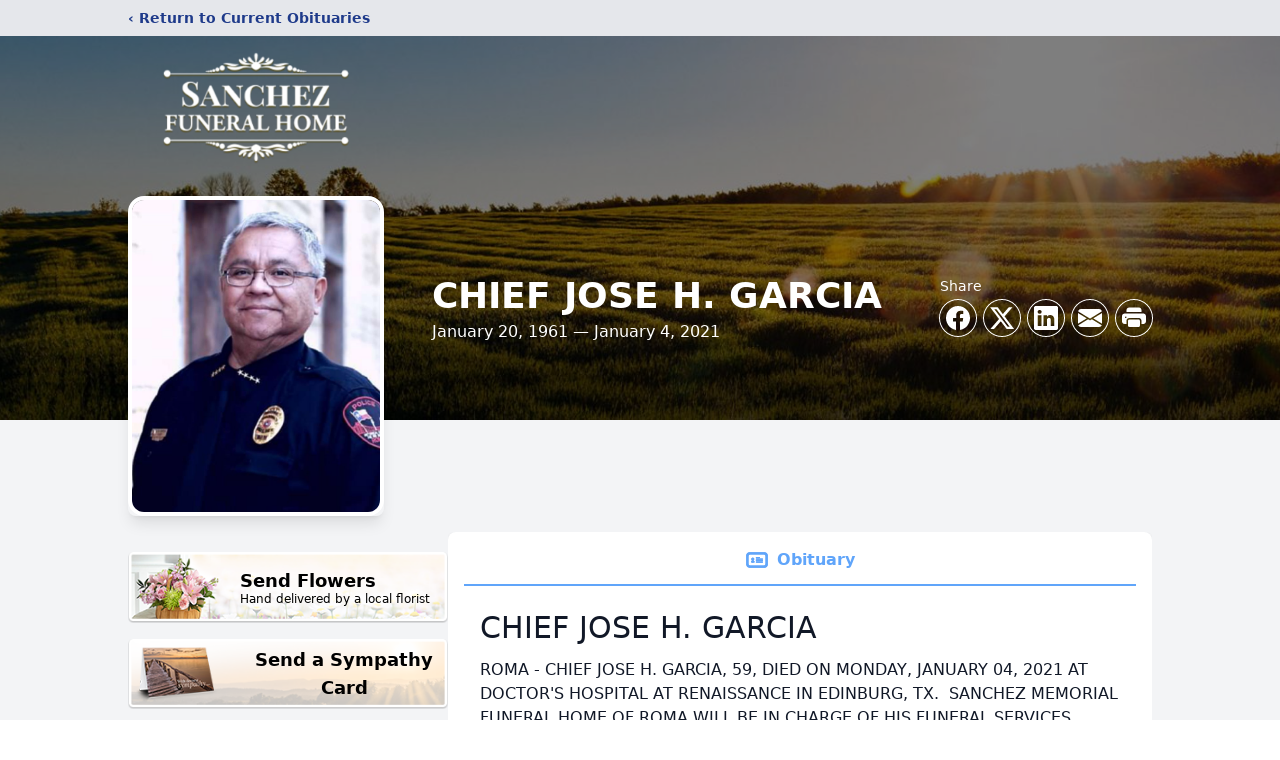

--- FILE ---
content_type: text/html; charset=utf-8
request_url: https://www.google.com/recaptcha/enterprise/anchor?ar=1&k=6LccBU4gAAAAABXszi4RrLgG7RXiqiNsEQg0Qw7M&co=aHR0cHM6Ly93d3cuc2FuY2hlemZ1bmVyYWxob21lcy5jb206NDQz&hl=en&type=image&v=PoyoqOPhxBO7pBk68S4YbpHZ&theme=light&size=invisible&badge=bottomright&anchor-ms=20000&execute-ms=30000&cb=446fwubbd2j7
body_size: 48504
content:
<!DOCTYPE HTML><html dir="ltr" lang="en"><head><meta http-equiv="Content-Type" content="text/html; charset=UTF-8">
<meta http-equiv="X-UA-Compatible" content="IE=edge">
<title>reCAPTCHA</title>
<style type="text/css">
/* cyrillic-ext */
@font-face {
  font-family: 'Roboto';
  font-style: normal;
  font-weight: 400;
  font-stretch: 100%;
  src: url(//fonts.gstatic.com/s/roboto/v48/KFO7CnqEu92Fr1ME7kSn66aGLdTylUAMa3GUBHMdazTgWw.woff2) format('woff2');
  unicode-range: U+0460-052F, U+1C80-1C8A, U+20B4, U+2DE0-2DFF, U+A640-A69F, U+FE2E-FE2F;
}
/* cyrillic */
@font-face {
  font-family: 'Roboto';
  font-style: normal;
  font-weight: 400;
  font-stretch: 100%;
  src: url(//fonts.gstatic.com/s/roboto/v48/KFO7CnqEu92Fr1ME7kSn66aGLdTylUAMa3iUBHMdazTgWw.woff2) format('woff2');
  unicode-range: U+0301, U+0400-045F, U+0490-0491, U+04B0-04B1, U+2116;
}
/* greek-ext */
@font-face {
  font-family: 'Roboto';
  font-style: normal;
  font-weight: 400;
  font-stretch: 100%;
  src: url(//fonts.gstatic.com/s/roboto/v48/KFO7CnqEu92Fr1ME7kSn66aGLdTylUAMa3CUBHMdazTgWw.woff2) format('woff2');
  unicode-range: U+1F00-1FFF;
}
/* greek */
@font-face {
  font-family: 'Roboto';
  font-style: normal;
  font-weight: 400;
  font-stretch: 100%;
  src: url(//fonts.gstatic.com/s/roboto/v48/KFO7CnqEu92Fr1ME7kSn66aGLdTylUAMa3-UBHMdazTgWw.woff2) format('woff2');
  unicode-range: U+0370-0377, U+037A-037F, U+0384-038A, U+038C, U+038E-03A1, U+03A3-03FF;
}
/* math */
@font-face {
  font-family: 'Roboto';
  font-style: normal;
  font-weight: 400;
  font-stretch: 100%;
  src: url(//fonts.gstatic.com/s/roboto/v48/KFO7CnqEu92Fr1ME7kSn66aGLdTylUAMawCUBHMdazTgWw.woff2) format('woff2');
  unicode-range: U+0302-0303, U+0305, U+0307-0308, U+0310, U+0312, U+0315, U+031A, U+0326-0327, U+032C, U+032F-0330, U+0332-0333, U+0338, U+033A, U+0346, U+034D, U+0391-03A1, U+03A3-03A9, U+03B1-03C9, U+03D1, U+03D5-03D6, U+03F0-03F1, U+03F4-03F5, U+2016-2017, U+2034-2038, U+203C, U+2040, U+2043, U+2047, U+2050, U+2057, U+205F, U+2070-2071, U+2074-208E, U+2090-209C, U+20D0-20DC, U+20E1, U+20E5-20EF, U+2100-2112, U+2114-2115, U+2117-2121, U+2123-214F, U+2190, U+2192, U+2194-21AE, U+21B0-21E5, U+21F1-21F2, U+21F4-2211, U+2213-2214, U+2216-22FF, U+2308-230B, U+2310, U+2319, U+231C-2321, U+2336-237A, U+237C, U+2395, U+239B-23B7, U+23D0, U+23DC-23E1, U+2474-2475, U+25AF, U+25B3, U+25B7, U+25BD, U+25C1, U+25CA, U+25CC, U+25FB, U+266D-266F, U+27C0-27FF, U+2900-2AFF, U+2B0E-2B11, U+2B30-2B4C, U+2BFE, U+3030, U+FF5B, U+FF5D, U+1D400-1D7FF, U+1EE00-1EEFF;
}
/* symbols */
@font-face {
  font-family: 'Roboto';
  font-style: normal;
  font-weight: 400;
  font-stretch: 100%;
  src: url(//fonts.gstatic.com/s/roboto/v48/KFO7CnqEu92Fr1ME7kSn66aGLdTylUAMaxKUBHMdazTgWw.woff2) format('woff2');
  unicode-range: U+0001-000C, U+000E-001F, U+007F-009F, U+20DD-20E0, U+20E2-20E4, U+2150-218F, U+2190, U+2192, U+2194-2199, U+21AF, U+21E6-21F0, U+21F3, U+2218-2219, U+2299, U+22C4-22C6, U+2300-243F, U+2440-244A, U+2460-24FF, U+25A0-27BF, U+2800-28FF, U+2921-2922, U+2981, U+29BF, U+29EB, U+2B00-2BFF, U+4DC0-4DFF, U+FFF9-FFFB, U+10140-1018E, U+10190-1019C, U+101A0, U+101D0-101FD, U+102E0-102FB, U+10E60-10E7E, U+1D2C0-1D2D3, U+1D2E0-1D37F, U+1F000-1F0FF, U+1F100-1F1AD, U+1F1E6-1F1FF, U+1F30D-1F30F, U+1F315, U+1F31C, U+1F31E, U+1F320-1F32C, U+1F336, U+1F378, U+1F37D, U+1F382, U+1F393-1F39F, U+1F3A7-1F3A8, U+1F3AC-1F3AF, U+1F3C2, U+1F3C4-1F3C6, U+1F3CA-1F3CE, U+1F3D4-1F3E0, U+1F3ED, U+1F3F1-1F3F3, U+1F3F5-1F3F7, U+1F408, U+1F415, U+1F41F, U+1F426, U+1F43F, U+1F441-1F442, U+1F444, U+1F446-1F449, U+1F44C-1F44E, U+1F453, U+1F46A, U+1F47D, U+1F4A3, U+1F4B0, U+1F4B3, U+1F4B9, U+1F4BB, U+1F4BF, U+1F4C8-1F4CB, U+1F4D6, U+1F4DA, U+1F4DF, U+1F4E3-1F4E6, U+1F4EA-1F4ED, U+1F4F7, U+1F4F9-1F4FB, U+1F4FD-1F4FE, U+1F503, U+1F507-1F50B, U+1F50D, U+1F512-1F513, U+1F53E-1F54A, U+1F54F-1F5FA, U+1F610, U+1F650-1F67F, U+1F687, U+1F68D, U+1F691, U+1F694, U+1F698, U+1F6AD, U+1F6B2, U+1F6B9-1F6BA, U+1F6BC, U+1F6C6-1F6CF, U+1F6D3-1F6D7, U+1F6E0-1F6EA, U+1F6F0-1F6F3, U+1F6F7-1F6FC, U+1F700-1F7FF, U+1F800-1F80B, U+1F810-1F847, U+1F850-1F859, U+1F860-1F887, U+1F890-1F8AD, U+1F8B0-1F8BB, U+1F8C0-1F8C1, U+1F900-1F90B, U+1F93B, U+1F946, U+1F984, U+1F996, U+1F9E9, U+1FA00-1FA6F, U+1FA70-1FA7C, U+1FA80-1FA89, U+1FA8F-1FAC6, U+1FACE-1FADC, U+1FADF-1FAE9, U+1FAF0-1FAF8, U+1FB00-1FBFF;
}
/* vietnamese */
@font-face {
  font-family: 'Roboto';
  font-style: normal;
  font-weight: 400;
  font-stretch: 100%;
  src: url(//fonts.gstatic.com/s/roboto/v48/KFO7CnqEu92Fr1ME7kSn66aGLdTylUAMa3OUBHMdazTgWw.woff2) format('woff2');
  unicode-range: U+0102-0103, U+0110-0111, U+0128-0129, U+0168-0169, U+01A0-01A1, U+01AF-01B0, U+0300-0301, U+0303-0304, U+0308-0309, U+0323, U+0329, U+1EA0-1EF9, U+20AB;
}
/* latin-ext */
@font-face {
  font-family: 'Roboto';
  font-style: normal;
  font-weight: 400;
  font-stretch: 100%;
  src: url(//fonts.gstatic.com/s/roboto/v48/KFO7CnqEu92Fr1ME7kSn66aGLdTylUAMa3KUBHMdazTgWw.woff2) format('woff2');
  unicode-range: U+0100-02BA, U+02BD-02C5, U+02C7-02CC, U+02CE-02D7, U+02DD-02FF, U+0304, U+0308, U+0329, U+1D00-1DBF, U+1E00-1E9F, U+1EF2-1EFF, U+2020, U+20A0-20AB, U+20AD-20C0, U+2113, U+2C60-2C7F, U+A720-A7FF;
}
/* latin */
@font-face {
  font-family: 'Roboto';
  font-style: normal;
  font-weight: 400;
  font-stretch: 100%;
  src: url(//fonts.gstatic.com/s/roboto/v48/KFO7CnqEu92Fr1ME7kSn66aGLdTylUAMa3yUBHMdazQ.woff2) format('woff2');
  unicode-range: U+0000-00FF, U+0131, U+0152-0153, U+02BB-02BC, U+02C6, U+02DA, U+02DC, U+0304, U+0308, U+0329, U+2000-206F, U+20AC, U+2122, U+2191, U+2193, U+2212, U+2215, U+FEFF, U+FFFD;
}
/* cyrillic-ext */
@font-face {
  font-family: 'Roboto';
  font-style: normal;
  font-weight: 500;
  font-stretch: 100%;
  src: url(//fonts.gstatic.com/s/roboto/v48/KFO7CnqEu92Fr1ME7kSn66aGLdTylUAMa3GUBHMdazTgWw.woff2) format('woff2');
  unicode-range: U+0460-052F, U+1C80-1C8A, U+20B4, U+2DE0-2DFF, U+A640-A69F, U+FE2E-FE2F;
}
/* cyrillic */
@font-face {
  font-family: 'Roboto';
  font-style: normal;
  font-weight: 500;
  font-stretch: 100%;
  src: url(//fonts.gstatic.com/s/roboto/v48/KFO7CnqEu92Fr1ME7kSn66aGLdTylUAMa3iUBHMdazTgWw.woff2) format('woff2');
  unicode-range: U+0301, U+0400-045F, U+0490-0491, U+04B0-04B1, U+2116;
}
/* greek-ext */
@font-face {
  font-family: 'Roboto';
  font-style: normal;
  font-weight: 500;
  font-stretch: 100%;
  src: url(//fonts.gstatic.com/s/roboto/v48/KFO7CnqEu92Fr1ME7kSn66aGLdTylUAMa3CUBHMdazTgWw.woff2) format('woff2');
  unicode-range: U+1F00-1FFF;
}
/* greek */
@font-face {
  font-family: 'Roboto';
  font-style: normal;
  font-weight: 500;
  font-stretch: 100%;
  src: url(//fonts.gstatic.com/s/roboto/v48/KFO7CnqEu92Fr1ME7kSn66aGLdTylUAMa3-UBHMdazTgWw.woff2) format('woff2');
  unicode-range: U+0370-0377, U+037A-037F, U+0384-038A, U+038C, U+038E-03A1, U+03A3-03FF;
}
/* math */
@font-face {
  font-family: 'Roboto';
  font-style: normal;
  font-weight: 500;
  font-stretch: 100%;
  src: url(//fonts.gstatic.com/s/roboto/v48/KFO7CnqEu92Fr1ME7kSn66aGLdTylUAMawCUBHMdazTgWw.woff2) format('woff2');
  unicode-range: U+0302-0303, U+0305, U+0307-0308, U+0310, U+0312, U+0315, U+031A, U+0326-0327, U+032C, U+032F-0330, U+0332-0333, U+0338, U+033A, U+0346, U+034D, U+0391-03A1, U+03A3-03A9, U+03B1-03C9, U+03D1, U+03D5-03D6, U+03F0-03F1, U+03F4-03F5, U+2016-2017, U+2034-2038, U+203C, U+2040, U+2043, U+2047, U+2050, U+2057, U+205F, U+2070-2071, U+2074-208E, U+2090-209C, U+20D0-20DC, U+20E1, U+20E5-20EF, U+2100-2112, U+2114-2115, U+2117-2121, U+2123-214F, U+2190, U+2192, U+2194-21AE, U+21B0-21E5, U+21F1-21F2, U+21F4-2211, U+2213-2214, U+2216-22FF, U+2308-230B, U+2310, U+2319, U+231C-2321, U+2336-237A, U+237C, U+2395, U+239B-23B7, U+23D0, U+23DC-23E1, U+2474-2475, U+25AF, U+25B3, U+25B7, U+25BD, U+25C1, U+25CA, U+25CC, U+25FB, U+266D-266F, U+27C0-27FF, U+2900-2AFF, U+2B0E-2B11, U+2B30-2B4C, U+2BFE, U+3030, U+FF5B, U+FF5D, U+1D400-1D7FF, U+1EE00-1EEFF;
}
/* symbols */
@font-face {
  font-family: 'Roboto';
  font-style: normal;
  font-weight: 500;
  font-stretch: 100%;
  src: url(//fonts.gstatic.com/s/roboto/v48/KFO7CnqEu92Fr1ME7kSn66aGLdTylUAMaxKUBHMdazTgWw.woff2) format('woff2');
  unicode-range: U+0001-000C, U+000E-001F, U+007F-009F, U+20DD-20E0, U+20E2-20E4, U+2150-218F, U+2190, U+2192, U+2194-2199, U+21AF, U+21E6-21F0, U+21F3, U+2218-2219, U+2299, U+22C4-22C6, U+2300-243F, U+2440-244A, U+2460-24FF, U+25A0-27BF, U+2800-28FF, U+2921-2922, U+2981, U+29BF, U+29EB, U+2B00-2BFF, U+4DC0-4DFF, U+FFF9-FFFB, U+10140-1018E, U+10190-1019C, U+101A0, U+101D0-101FD, U+102E0-102FB, U+10E60-10E7E, U+1D2C0-1D2D3, U+1D2E0-1D37F, U+1F000-1F0FF, U+1F100-1F1AD, U+1F1E6-1F1FF, U+1F30D-1F30F, U+1F315, U+1F31C, U+1F31E, U+1F320-1F32C, U+1F336, U+1F378, U+1F37D, U+1F382, U+1F393-1F39F, U+1F3A7-1F3A8, U+1F3AC-1F3AF, U+1F3C2, U+1F3C4-1F3C6, U+1F3CA-1F3CE, U+1F3D4-1F3E0, U+1F3ED, U+1F3F1-1F3F3, U+1F3F5-1F3F7, U+1F408, U+1F415, U+1F41F, U+1F426, U+1F43F, U+1F441-1F442, U+1F444, U+1F446-1F449, U+1F44C-1F44E, U+1F453, U+1F46A, U+1F47D, U+1F4A3, U+1F4B0, U+1F4B3, U+1F4B9, U+1F4BB, U+1F4BF, U+1F4C8-1F4CB, U+1F4D6, U+1F4DA, U+1F4DF, U+1F4E3-1F4E6, U+1F4EA-1F4ED, U+1F4F7, U+1F4F9-1F4FB, U+1F4FD-1F4FE, U+1F503, U+1F507-1F50B, U+1F50D, U+1F512-1F513, U+1F53E-1F54A, U+1F54F-1F5FA, U+1F610, U+1F650-1F67F, U+1F687, U+1F68D, U+1F691, U+1F694, U+1F698, U+1F6AD, U+1F6B2, U+1F6B9-1F6BA, U+1F6BC, U+1F6C6-1F6CF, U+1F6D3-1F6D7, U+1F6E0-1F6EA, U+1F6F0-1F6F3, U+1F6F7-1F6FC, U+1F700-1F7FF, U+1F800-1F80B, U+1F810-1F847, U+1F850-1F859, U+1F860-1F887, U+1F890-1F8AD, U+1F8B0-1F8BB, U+1F8C0-1F8C1, U+1F900-1F90B, U+1F93B, U+1F946, U+1F984, U+1F996, U+1F9E9, U+1FA00-1FA6F, U+1FA70-1FA7C, U+1FA80-1FA89, U+1FA8F-1FAC6, U+1FACE-1FADC, U+1FADF-1FAE9, U+1FAF0-1FAF8, U+1FB00-1FBFF;
}
/* vietnamese */
@font-face {
  font-family: 'Roboto';
  font-style: normal;
  font-weight: 500;
  font-stretch: 100%;
  src: url(//fonts.gstatic.com/s/roboto/v48/KFO7CnqEu92Fr1ME7kSn66aGLdTylUAMa3OUBHMdazTgWw.woff2) format('woff2');
  unicode-range: U+0102-0103, U+0110-0111, U+0128-0129, U+0168-0169, U+01A0-01A1, U+01AF-01B0, U+0300-0301, U+0303-0304, U+0308-0309, U+0323, U+0329, U+1EA0-1EF9, U+20AB;
}
/* latin-ext */
@font-face {
  font-family: 'Roboto';
  font-style: normal;
  font-weight: 500;
  font-stretch: 100%;
  src: url(//fonts.gstatic.com/s/roboto/v48/KFO7CnqEu92Fr1ME7kSn66aGLdTylUAMa3KUBHMdazTgWw.woff2) format('woff2');
  unicode-range: U+0100-02BA, U+02BD-02C5, U+02C7-02CC, U+02CE-02D7, U+02DD-02FF, U+0304, U+0308, U+0329, U+1D00-1DBF, U+1E00-1E9F, U+1EF2-1EFF, U+2020, U+20A0-20AB, U+20AD-20C0, U+2113, U+2C60-2C7F, U+A720-A7FF;
}
/* latin */
@font-face {
  font-family: 'Roboto';
  font-style: normal;
  font-weight: 500;
  font-stretch: 100%;
  src: url(//fonts.gstatic.com/s/roboto/v48/KFO7CnqEu92Fr1ME7kSn66aGLdTylUAMa3yUBHMdazQ.woff2) format('woff2');
  unicode-range: U+0000-00FF, U+0131, U+0152-0153, U+02BB-02BC, U+02C6, U+02DA, U+02DC, U+0304, U+0308, U+0329, U+2000-206F, U+20AC, U+2122, U+2191, U+2193, U+2212, U+2215, U+FEFF, U+FFFD;
}
/* cyrillic-ext */
@font-face {
  font-family: 'Roboto';
  font-style: normal;
  font-weight: 900;
  font-stretch: 100%;
  src: url(//fonts.gstatic.com/s/roboto/v48/KFO7CnqEu92Fr1ME7kSn66aGLdTylUAMa3GUBHMdazTgWw.woff2) format('woff2');
  unicode-range: U+0460-052F, U+1C80-1C8A, U+20B4, U+2DE0-2DFF, U+A640-A69F, U+FE2E-FE2F;
}
/* cyrillic */
@font-face {
  font-family: 'Roboto';
  font-style: normal;
  font-weight: 900;
  font-stretch: 100%;
  src: url(//fonts.gstatic.com/s/roboto/v48/KFO7CnqEu92Fr1ME7kSn66aGLdTylUAMa3iUBHMdazTgWw.woff2) format('woff2');
  unicode-range: U+0301, U+0400-045F, U+0490-0491, U+04B0-04B1, U+2116;
}
/* greek-ext */
@font-face {
  font-family: 'Roboto';
  font-style: normal;
  font-weight: 900;
  font-stretch: 100%;
  src: url(//fonts.gstatic.com/s/roboto/v48/KFO7CnqEu92Fr1ME7kSn66aGLdTylUAMa3CUBHMdazTgWw.woff2) format('woff2');
  unicode-range: U+1F00-1FFF;
}
/* greek */
@font-face {
  font-family: 'Roboto';
  font-style: normal;
  font-weight: 900;
  font-stretch: 100%;
  src: url(//fonts.gstatic.com/s/roboto/v48/KFO7CnqEu92Fr1ME7kSn66aGLdTylUAMa3-UBHMdazTgWw.woff2) format('woff2');
  unicode-range: U+0370-0377, U+037A-037F, U+0384-038A, U+038C, U+038E-03A1, U+03A3-03FF;
}
/* math */
@font-face {
  font-family: 'Roboto';
  font-style: normal;
  font-weight: 900;
  font-stretch: 100%;
  src: url(//fonts.gstatic.com/s/roboto/v48/KFO7CnqEu92Fr1ME7kSn66aGLdTylUAMawCUBHMdazTgWw.woff2) format('woff2');
  unicode-range: U+0302-0303, U+0305, U+0307-0308, U+0310, U+0312, U+0315, U+031A, U+0326-0327, U+032C, U+032F-0330, U+0332-0333, U+0338, U+033A, U+0346, U+034D, U+0391-03A1, U+03A3-03A9, U+03B1-03C9, U+03D1, U+03D5-03D6, U+03F0-03F1, U+03F4-03F5, U+2016-2017, U+2034-2038, U+203C, U+2040, U+2043, U+2047, U+2050, U+2057, U+205F, U+2070-2071, U+2074-208E, U+2090-209C, U+20D0-20DC, U+20E1, U+20E5-20EF, U+2100-2112, U+2114-2115, U+2117-2121, U+2123-214F, U+2190, U+2192, U+2194-21AE, U+21B0-21E5, U+21F1-21F2, U+21F4-2211, U+2213-2214, U+2216-22FF, U+2308-230B, U+2310, U+2319, U+231C-2321, U+2336-237A, U+237C, U+2395, U+239B-23B7, U+23D0, U+23DC-23E1, U+2474-2475, U+25AF, U+25B3, U+25B7, U+25BD, U+25C1, U+25CA, U+25CC, U+25FB, U+266D-266F, U+27C0-27FF, U+2900-2AFF, U+2B0E-2B11, U+2B30-2B4C, U+2BFE, U+3030, U+FF5B, U+FF5D, U+1D400-1D7FF, U+1EE00-1EEFF;
}
/* symbols */
@font-face {
  font-family: 'Roboto';
  font-style: normal;
  font-weight: 900;
  font-stretch: 100%;
  src: url(//fonts.gstatic.com/s/roboto/v48/KFO7CnqEu92Fr1ME7kSn66aGLdTylUAMaxKUBHMdazTgWw.woff2) format('woff2');
  unicode-range: U+0001-000C, U+000E-001F, U+007F-009F, U+20DD-20E0, U+20E2-20E4, U+2150-218F, U+2190, U+2192, U+2194-2199, U+21AF, U+21E6-21F0, U+21F3, U+2218-2219, U+2299, U+22C4-22C6, U+2300-243F, U+2440-244A, U+2460-24FF, U+25A0-27BF, U+2800-28FF, U+2921-2922, U+2981, U+29BF, U+29EB, U+2B00-2BFF, U+4DC0-4DFF, U+FFF9-FFFB, U+10140-1018E, U+10190-1019C, U+101A0, U+101D0-101FD, U+102E0-102FB, U+10E60-10E7E, U+1D2C0-1D2D3, U+1D2E0-1D37F, U+1F000-1F0FF, U+1F100-1F1AD, U+1F1E6-1F1FF, U+1F30D-1F30F, U+1F315, U+1F31C, U+1F31E, U+1F320-1F32C, U+1F336, U+1F378, U+1F37D, U+1F382, U+1F393-1F39F, U+1F3A7-1F3A8, U+1F3AC-1F3AF, U+1F3C2, U+1F3C4-1F3C6, U+1F3CA-1F3CE, U+1F3D4-1F3E0, U+1F3ED, U+1F3F1-1F3F3, U+1F3F5-1F3F7, U+1F408, U+1F415, U+1F41F, U+1F426, U+1F43F, U+1F441-1F442, U+1F444, U+1F446-1F449, U+1F44C-1F44E, U+1F453, U+1F46A, U+1F47D, U+1F4A3, U+1F4B0, U+1F4B3, U+1F4B9, U+1F4BB, U+1F4BF, U+1F4C8-1F4CB, U+1F4D6, U+1F4DA, U+1F4DF, U+1F4E3-1F4E6, U+1F4EA-1F4ED, U+1F4F7, U+1F4F9-1F4FB, U+1F4FD-1F4FE, U+1F503, U+1F507-1F50B, U+1F50D, U+1F512-1F513, U+1F53E-1F54A, U+1F54F-1F5FA, U+1F610, U+1F650-1F67F, U+1F687, U+1F68D, U+1F691, U+1F694, U+1F698, U+1F6AD, U+1F6B2, U+1F6B9-1F6BA, U+1F6BC, U+1F6C6-1F6CF, U+1F6D3-1F6D7, U+1F6E0-1F6EA, U+1F6F0-1F6F3, U+1F6F7-1F6FC, U+1F700-1F7FF, U+1F800-1F80B, U+1F810-1F847, U+1F850-1F859, U+1F860-1F887, U+1F890-1F8AD, U+1F8B0-1F8BB, U+1F8C0-1F8C1, U+1F900-1F90B, U+1F93B, U+1F946, U+1F984, U+1F996, U+1F9E9, U+1FA00-1FA6F, U+1FA70-1FA7C, U+1FA80-1FA89, U+1FA8F-1FAC6, U+1FACE-1FADC, U+1FADF-1FAE9, U+1FAF0-1FAF8, U+1FB00-1FBFF;
}
/* vietnamese */
@font-face {
  font-family: 'Roboto';
  font-style: normal;
  font-weight: 900;
  font-stretch: 100%;
  src: url(//fonts.gstatic.com/s/roboto/v48/KFO7CnqEu92Fr1ME7kSn66aGLdTylUAMa3OUBHMdazTgWw.woff2) format('woff2');
  unicode-range: U+0102-0103, U+0110-0111, U+0128-0129, U+0168-0169, U+01A0-01A1, U+01AF-01B0, U+0300-0301, U+0303-0304, U+0308-0309, U+0323, U+0329, U+1EA0-1EF9, U+20AB;
}
/* latin-ext */
@font-face {
  font-family: 'Roboto';
  font-style: normal;
  font-weight: 900;
  font-stretch: 100%;
  src: url(//fonts.gstatic.com/s/roboto/v48/KFO7CnqEu92Fr1ME7kSn66aGLdTylUAMa3KUBHMdazTgWw.woff2) format('woff2');
  unicode-range: U+0100-02BA, U+02BD-02C5, U+02C7-02CC, U+02CE-02D7, U+02DD-02FF, U+0304, U+0308, U+0329, U+1D00-1DBF, U+1E00-1E9F, U+1EF2-1EFF, U+2020, U+20A0-20AB, U+20AD-20C0, U+2113, U+2C60-2C7F, U+A720-A7FF;
}
/* latin */
@font-face {
  font-family: 'Roboto';
  font-style: normal;
  font-weight: 900;
  font-stretch: 100%;
  src: url(//fonts.gstatic.com/s/roboto/v48/KFO7CnqEu92Fr1ME7kSn66aGLdTylUAMa3yUBHMdazQ.woff2) format('woff2');
  unicode-range: U+0000-00FF, U+0131, U+0152-0153, U+02BB-02BC, U+02C6, U+02DA, U+02DC, U+0304, U+0308, U+0329, U+2000-206F, U+20AC, U+2122, U+2191, U+2193, U+2212, U+2215, U+FEFF, U+FFFD;
}

</style>
<link rel="stylesheet" type="text/css" href="https://www.gstatic.com/recaptcha/releases/PoyoqOPhxBO7pBk68S4YbpHZ/styles__ltr.css">
<script nonce="s6CGi0Vbo-2qTpnwBMgA6w" type="text/javascript">window['__recaptcha_api'] = 'https://www.google.com/recaptcha/enterprise/';</script>
<script type="text/javascript" src="https://www.gstatic.com/recaptcha/releases/PoyoqOPhxBO7pBk68S4YbpHZ/recaptcha__en.js" nonce="s6CGi0Vbo-2qTpnwBMgA6w">
      
    </script></head>
<body><div id="rc-anchor-alert" class="rc-anchor-alert"></div>
<input type="hidden" id="recaptcha-token" value="[base64]">
<script type="text/javascript" nonce="s6CGi0Vbo-2qTpnwBMgA6w">
      recaptcha.anchor.Main.init("[\x22ainput\x22,[\x22bgdata\x22,\x22\x22,\[base64]/[base64]/MjU1Ong/[base64]/[base64]/[base64]/[base64]/[base64]/[base64]/[base64]/[base64]/[base64]/[base64]/[base64]/[base64]/[base64]/[base64]/[base64]\\u003d\x22,\[base64]\\u003d\x22,\x22wrbCpht2w4jCihnCnE5Iw6jDlngHFsOYw6jCkTrDkjdowqYvw5vCpMKKw5Z8KWN8BsKnHMKpIMOCwqNWw4XCkMKvw5ElNh8TNsKrGgYDKGA8wpHDvyjCugFbcxAcw4zCnzZ/[base64]/Dp8KPwp7DosOzwr7DkMKcMS0Fw48hCcOvGFnDj8KVw6tSw43CssO3EMOBwofCkGYRwrbCqcOxw6laHAxlwofDscKidw1ZXGTDmMOMwo7Dgyd/LcK/wpHDt8O4wrjCoMKuLwjDkFzDrsOTKMOyw7hsfVs6YSLDj1pxworDhWpwT8O9wozCicOtUDsRwoo2wp/DtRnDtncJwpwXXsOIHwFhw4DDrnTCjRNibXjCkyx/[base64]/CkG/DoCslwq83w6LChcKBPRrDlsOBCmbDocOxRcKgcw3CuCNOw7lwwprDuRY/EcO7Hj9/[base64]/FsKCwqBWZMOUw5BHw6/CnxRlXARcOcOXw7NaHMO/bQMPK3UkSsO1R8OHwo1Fw5Uqwq95YsOwHMKSI8OKf17CugttwphDw4nCkMK9VVBjZsK7wqIcKF7Dj0rChHvDhjpucQvCnBEvCsKdKcK2SA/CmcK6w5HCpUbDu8Okw4NlbwRKwqFxw7LCg3VQw4TDsF4FWRTCqMKFIBhaw5hXwpc+w4jCnS5Ywq7DjMKJFA09N1FYw6cswpzDpkoRd8OsTg4nw77DucOmV8OUJlXCmMOQCsK8w4HDqsKANhhcdHdLw5/ChhtCw5fCp8OfwovDhMOJASzDhnhXUmg5wpPDlcKzLjRzwqHCtcKnUHkFc8KqNlBqw7QMwrZjG8Odw60pwqDDjyjCpMObbsOSIgcvWHorYcOtw7sSSMOHwqsMwox0YmAuwrvDjj9Hw4XDrX7CoMKGAcKaw4RwPcKfH8OSecO/wrfDqXJhwo7CucOIw5stw7vCjcOUw4vCo1nCjsO8w48HNjPDqcOzfR1/HMKiw5kTw5UCKyxowqA5wrJsXhjDuCE0FMKoP8O0e8KWwoc0w7QCwrnDk05OYlHDt2Epw6ZbHQZ4FMK5w4TDhwU1SHXCiU/[base64]/w5rDhMKHw5TClgjDlMOSw5/Cpn5AwqrDp8OnwpXCtsKGcG3DpsKbw51kw6Fkw4fDqcOjw7wow6F2NFp2OsOjRw3CqDvDm8OmCMO4aMKEw6rCi8K/HsKww7ofNsKwSx/CqCE+wpEUXsOfdMKSWXE1w7cMNMKOEH3Dj8KFJDXDvMKjS8OdZnPCnnUuGDvCvRbCpGZkF8OsY0lmw4LClSHCqMO+woggw5B4woXCgMOcw65kQlDDo8OlwqTDhUDDmsKNWsKrw7rDtUjCkFrDv8Opw4jDrxZzEcOiDCLCuhXDnMOcw7bCniwcWUnCtm/DlsKjJsKqw6LDoA7ComvDnCRww5HDscKcenHCiRNmYR/DpMO0UsKnJivDp27CkMKOAMK1OsODwonDqX4Nw4nCrMKZTycnw6TDl1bDmmRRwqhqwrfDt3ZoDArCvDrCvjErNlLDmg/DknnCnQXDsTsAOSxlIxnDnwEDTH8WwqcVc8ObVQoPURnCrlprwpcIf8OcdcKnVC1fNMOiw4HCkD1LWMKVD8OdUcKXw48Bw49tw5fCqX4/wrlrwrvDsj7Cu8ODBmTDtQQdw5jCvcOuw5xDw7xNw6hhIMKAwr5tw5PDo2zDvnk/PD90wr/Cg8K9OcO/[base64]/[base64]/CmlHCmlUFVUsiwqJ/wprDoXRswonCncOWwqvCtsOfw6Ysw60GJMORwo9tGF8rw757OsOvwoU4w68BGXItwpUecwrCqsOAYA18wpjDlC7Dl8K3wonCpsKRwrDDqMKuBcObYsKXwq0udhlCNhTCr8KQQsO3HcKvC8KAwq/[base64]/[base64]/DlcKQKiLCph4pMMOiw5TDicKwZU/Dr0HCucK4EcOdCXvDlMOpGsOrwr3DkD5mwr7DusOETsOKT8OowrvDugBJQBHDsRzCtkJLwr4vw6/ClsKSIMKeY8KZwqFKHWBpwqnCscKkw7/Cm8Oqwq4jNCtHG8KXGMOiwqBwdgx/wrZ6w7zDhsOMw6ExwpjDoA5ZwpTCr28Rw5DDtcOnV3bDncOewpZWw5fDkxnColfDncKTw65zwrPChx3DisOUw55UV8O0RS/DuMK3w6kZOcKAGcO7woZUw61/OcKfwpE0w7ocNk3CniJOw7pzXwjCrylZABvCni7Clmczwq84w6jCmW1FR8OrdMKuHD/CksOLwrXCj2ohwo7DicOEAMOyb8KuelwswofDksKMNMK7w6EKwqcdwoPCrA3CmE5+QH0yDsOIw7FWbMOmwq3Cm8Ocw4sLSzNCwrLDuB7CqsOha3NfL3vClDTDsQAHJXxKw7jDtUVVZcKQZMOhPF/[base64]/DqMK0PkPDkzLCjFLDlR18w61Lwo9uwqfDpzwYwr7Cn1B5w47DkDbCo0jCuhrDlsK7w44bwrvDt8KrPE/Cq0rDj0RPNljCvMKAw6jCsMOkOsKnw5wRwqPDqhkEw7TCvFt9bMKLw4fCh8O4CcKawp0Awq/DsMOhbsK3wpjCjh3DhMOZE0JgMlZowp/ChEbCv8KowrErw7PDlcKcw6DCoMKmw612Ins/wrowwpBLFQoyScOxFXrCnU1ZdcOcwrsOw7VVwoXCigHCvsKkJ3LDn8KRwo48w6UzJcOtwqfCpGFKCsKSw7BzbGLCiRdQw4fCvRPDsMKZIMKzJcOZPMOIw4thwoXCkcOAf8OjwoDCssOVCCE9wocAwonCmcOAR8OZwrZiwpfDscKewro/H3DDj8KMfcOtScOVYlt9w7dbcXcnwprDo8KhwrpFTMKgOsOTK8Kwwo3DsnXClGFLw53DrsOXw6jDsCTCoHYNw5Yxa2bCrHF3SMOfw55/w6TDnMOPQQkSWMOnC8OiwpLDp8Kww5PDsMOpJz3DlcOcRMKMwrbDsxLCvcKnPEpawqFIwrLDv8KAw6IgDMK/[base64]/DnRDCu8KTCsKgO0IzwqjDqV9rw6VdwrQOw5rDqyfDhsK2ScKqwphIFzovFcKSdcKNBDfCj2ZrwrASfnUww6vCjcK/PUfChmDCkcKmLXbCosO9Zh1WDcK8w7TDnwp7w6HCncKcw4DCmAwJTcOVSSsxSlsZw7InQkh9ZcOxw6RAOSt5cG7ChsKow7XCjMO7w5ZQTksTwqTDiXnCvRPDocKIwqQfOMOTJ1hlw71fJcOXwq4aPcK5w7sswpnDvkrDmMO+OMOfFcK7B8KNO8K3W8O5wq4eMg/CiVrCqhtIwrZJwpY1DWs0VsKrA8ONMcOsdcO9TsOmw7LCgBXCl8Kqwr0fUsO2acKMwrx9OsKwHsO3wr3CqiQXwp4FVDfDhMKFfMOWCsK+wo9Xw6DCsMOGPwJwRMKnMsOZVsKiMEpYa8KEw6XDhTzCl8Oqw7FCTMKMN3hpcsOmw4/DgcOwZsOUwoZCI8OJwpEJYkvCklXDj8O/wpJ2dMKtw7MuNAFcwq8eDcODRsONw6sQPsOsPS8WwprCr8KGwrZWw6bDgsKTClLDoEzDrHJOPcKMwrZwwpjCuXhjUF4/[base64]/E8KoIirCq8OkOUTDmVAERx7DoMKFw74fZsOVwrVKw4FxwpMqw6HDvMKPfsKLwowEw7giW8OrJMKaw4XDqMK0EkJWw5jCmFcQflBZZcKYVhNNw6fDmmDClyhhbsKoRMK1fGHDinjDmcO/[base64]/csO/dSZNFMOnQCbDoMKqw7pKw5LCicK9wpoywq05wpHDj1PDtkvCs8KuFcKqLDHChsKNLkbCkMKTBcOHw6QVwqBiUUAGw708FS3CrcKdw7zDq3NXwoxrMcKhF8OBbMKFwrAUBmEtw7HDkMKqKcK5w6bCs8O7Y09MR8Klw7vDocK7w7bCgMOiPx7Ci8O/w53ChmHDmhnDiC0hcXnCmcOFw4pWXcKzw5JBacOWecO1w6klaEXCn0DCvkHDk0LDu8OgCxTDshVyw7nDrhHDoMOfOSsZw53Ct8Omw6wUw454EW9ETgB9DMOOw6AEw5lPw7TDmwFiw6xDw597woMPwq/DmsK8EcOrQXZuKsKCwrRwMsOMw43Ds8KiwoABMsOcw7gvNmJSDMO5dhfDtcKDwqppwod/w5jDuMK0JcK6aQbDv8Onwr1/P8O+QnlDHMKYGS9RZBRKXMKxNVTCsBjDmiJxDQPCtHgqw69cwpYtwonCgcKFwpzDvMKUeMK/[base64]/Dp8KKw5wEJsKNwrgbasOEFzrDmxhlwoJEw5sQwrTCjDDDisK8J03CmDfDhxvDkBjCg1tDwrM1RAnCl2zCvwkIKMKKw6/Di8KACRvDr0RnwqTCicOmwq1+EnPDs8KiecKPO8KzwpBlHQvCmsKdaTjDisKjAgVjTcKuw4PCph/DiMKVw63CpXrClUVYworDusKcScOHw7TDv8KnwqrCi0nDqFZZPMOdEFTCv2HDjmsIBsKecRADw7sUFzVPesOAworCpMKhcMK6w4zDtmwUwrICwobCoz/DiMOuwq9EwrLDozTDrRbDhUZtSsOrIV7CmwHDkTDCusOZw6g2wr/[base64]/Cq3/CrntYFj4rw5rDucK9wrHCsyHDv8O3wqZ4OcKZw43Ci1vCvcK7fMKvw7k0IMKYwpnDgVjDlBzCtMKKw63CsQfDo8KhYcOpw6jCiXQ1PsK3wpdDZMObeB9VXMKew5gAwpBnw5/DvlUDwp7DnHpqSHk6DsKZATcuN1rDpwBVXw1aJSkWfzzDlSvCr1HCjDbCl8OgNR/DgzjDlGxdw6XChwIqwrsKw5nDjFXDt1I0WFTDu10ewpDCmUbDhcKHLT3DgmtfwoZdN0PClcK3w75Lw7vCsQg2HDQXwoZvYMOSG1/[base64]/C8KAw5sYVAbCkh7CvsO/w4LCs8KTw4jDqnfCssOuwqbDj8OBworCncO6W8KjeVE/FAzDsMOGw5jDiEFXSjQBPcOOE0cgwp/CgxTDosOwwr7DrcOpw5DDqDDDiSEqwqbCqhjDrBgow67CvcOZXMKTw5jCisOzwpo2wqNKw73CrUM+w6VUw6d7W8Kxw6HDo8OYO8OtwqDChT/DosKGw5HCpcKiUUnCrMOBw58dw6hdw70Jw5Qcw7LDjXrCncK8w67DqsKPw6PChsOow4VnwqnDigjDil4bwpXDpw3Cm8OJPC1qeCvDknbCinMKB1llw6DCvMKKwr/[base64]/Dukskw4Now6HDklbDjWFnw6HDohw2ME1hGXlfX8KPw7MpwowpW8Kuwq0iwpkcfR7ClMKHw5Rcw4dLDMOww4vDuz0BwqLDnXPDnBMPNHZpw68AQMKDAcK5w4Mhw74mMMOiw4/CjXvCjBHDucO2w6bCn8O/cRnDhSHCuRJXwqMZw6V1GQthwoDDncKfAS4vIcOvwq50a2Q6wr8IBhXDqwVyAcOrw5QNw6RlesO7csO3DRsjw5XDgABTGlQjGMOxwrotW8K8wovCnXl7w7zCl8Opwo8Qw5M+wrTDl8KxwrXCtcKaHnTDk8OJwqlMwrgEwqMgw7J/Z8KXM8Kxw6lTw4dBGinCoDzCqsKtRsKjdDs+w6slWsORbg3Cig0DFsO/[base64]/[base64]/CqcOFGcOIbcKnU8K+wpnDlwYvA8OPYcKyM8Kjwpwrw4/[base64]/[base64]/CrcOuJ2/ChsKZeRDCq2vDvQXDvMKkwqzDrStkwrNmDiJYBsKSDFLDkVYMTnfDj8OWwobCjcK3ZSnCj8OAw7APesKTwqPDvMK5w6zCtcKxKcO0wqlYwrAxwrvCrcO1wpvDiMOGw7DDjsKKw5HDgmc/MTTCt8O6fsK+KmVhwqNWwp/CoMOKw7bDs2zDgcKuwqHDqV4SDkMVI0HCv0nCnsKCw6RjwocxHMK7wrPCtcOmw5Y8w7lXw6Igwox9w79+JcOhW8K9VsOIDsKXw78DT8OtXMOMw77DlzDCs8KKFXjCr8Kzw7t/wrg9RFEODjLDgmsQwpvCq8OdJm0Jw5HDgzXDrCROa8OUfWlNTgNGO8KGc2ZOHsOhc8OGQhvCnMObU3LCi8KBwpwMJnjCk8Kdw6vDmRDDsD7Do1B6w5HCmsKGFMKcR8KOd2PDkMOxb8KUwqXCgA3DujdYwp7DrcKww4nDnzDDnw/DmMKDN8KEJhF1P8KtwpbDmcKCwrlqw43Dm8KhJcOMw5JTwpJHYgbDiMKDw7oUfQprwrdyOUXCtQ3CginCsRBIw5gISMKJwo3DpQluwot2MnDDgw/CtcKGRGBTw74PSsKMw4caZsKCwp9WEUDCj2fDoxpdwqzDuMK5wrQlw5hqCl/DmMOew5PDkT0xwpbCsnHDh8KqDmVFw5FXF8OVw7NZPMOIdcKFBsKvwqvCl8O/wrY2EsKlw5kCVDDCuyJcOlDDsyV9fMKNNMO0OQkXwolYw4/DgMORR8Knw6zCl8OaBcOsccO0QcKowrnDj07DrRgfXxYZwo/[base64]/[base64]/w57CiyV3w68vYjkTbn3CkcKTw7PCssKWw5Y1BSPChwNIw5NBBsKWS8KZwpXCi04hajjDkULDi3cxw40xw6HDkAtQbSF9OsKMw5how4phwqFSwqLCoCbCvwTClsKSwozDthc5Y8KfwozDtzU7dcOow4jDo8OKw73DkmnDplVWWMK4O8KLZ8K3w5XDs8KPFUNYwqfCj8O/[base64]/DvFFkcMKkw6oEHjjCqsK7MsKGQMO+XQgDDwHDqMOLeTRwe8O2FsOew7RVMn7DoHATD2VXwoVCw7tnWcK7X8OHw7bDq3/[base64]/DomI2TMO2w6UZwo0CO0PDpsOCX17DplBOYMKfPG7DonDCn2PDmC1uG8KEJcKNw4vDhMKCw6/Di8KCZsKLw4XCvELDi2fDpydVw6djwp9nwqkrK8KWw4HCjcOHP8Oow7jCjz7Dt8OyUMOWwp7CvcKvw4XChMKAw5RTwp4zw4dFbwLCpybDuVwKV8K7csKHasKvw7vDuDVjw6hnXRrCiQIkw4UdFADDrMOawpvDq8K0w4/DlSMcwrrCp8KUHMOmw6lyw5IxD8KNw55ROsKJwozDt3/[base64]/Dn1dkw4AqUMK2O8ONRRgQwoXCpl3Dh8OGG0rDg0V2woHDjcKNwo8QJ8OKZ3rCmcKcA0TCtHZmd8OLOsOZwqLDncKFR8KqI8KWFmprw6HCtsKUwoHCqsKLZR/CvcO+w5oiesKOw4bDo8Oxw4NsKVbCrsK+MFMmUzbCgcOkw4zCu8OvW0wiK8OuIcKUw4AYwrkkI2bDh8OSw6YQwozCmjrDhEXDg8OSVMOvQkA5RMOPw51ewr7Drm3DjMOjVMONXwzDjMK/[base64]/[base64]/DtsKawqDDkzkOHsO0PlTCrnTCsWLDn0jDhXA8wolDFcKpw7DCncKywqFoUEjCuUtwO0HDq8K+fcKBS2xrw70xd8OuX8OMwpLCtMOXBhbDrcK7wpXDnwRnwqXCh8OhT8OJVMO8NgbChsOLasO1UQIsw48wwo/[base64]/Cm8OhUkcjwrPDgE8BBsK8wp/DkMOpV8OAJcOtwobDmVF/O13DiRrDi8O9wofDmR/CvMOWPR/CrMKuwo0Ufy/DjnLDrQ3Cpy7CmwV3w7TDuXUGZTUXFcKCUB5CQBzCqcKkeVQwWcO5NsOtwoASw4hSC8KeRk9pwrDCkcOxbAvDm8OQcsKpw7RRw6BvVDgEwoPDrz7CoStuw54Aw4oHAsKswpIOVnTClsKFbA8qw5DDscOYw5vClcOww7fDkVHDg0/[base64]/Cg0NmasKTMx8ZXDrCosOjIRzDpMOswpPDrAZYPQbCtcK2wr0RTMKFwoEcwoAtPsKwSBg9EMOnw55DelRywpsza8OKwoskwpJxA8OURk/Dl8Obw4tGw4rCjMOoEcK8woJkYsKibH3Dk1DCiEzChXd/w64aWwVyKxvDlCwOLMKxwrxrw4DDv8O+wrTCnBI1PsOKAsOLRWVEJ8OGw6wTwpTCixxTwqozwqtJwrrCtQETDQ10TMKdwpvCqATDv8KSw43ChBXCuyDDgmtAw6zDlRhHw6DDlisKMsOoRkNzPsKlfcOTDD7DjcOKCMOmwovCicK+HT5cw7VRbBJTw4lVw7/DlsOfw5zDlw7DncKWw7FwY8OkS2PCrMOycVFTwpPCsX3CrsKVD8KNB1tfHxPDtsOEw4zDt0DCumDDucObwrIGAsK3wr3CpBfCuAUzw5FPIsK2w7/CucKIw7HCvMOwPxfDv8OMRhvDujQDPsKPw4x2KFJ9fT5kw70Xw55adSMJwpLCvsKkSjTCqnstRcOHe3nDkcKvYsOQwoktBSXDuMKXYXDDpsKPLX5JJcOuFcKEJsKWw5TCg8OOw4hRdcOKA8ORw5kNL0bDhsKDcnnCpj1TwrA/w65EEELCqmtHwrFQQRzCsR/Co8ONwp0Uw7whPsK/[base64]/[base64]/DnMK9wo1oEnJySsK8w6ldwrYQSXd/f8OFw747SnsaVTDCrWzDqQYlw5zCpnfDv8OJCSJ3JsKWwpvDnz3ClRs5LzTCl8OuwrU8wrlNN8KWw73DlMODwo7DosOdwpTChcKDOcKbwrvCmjzChMKnwqcKcMKEDn9QwqjCtsOdw5vCggLDqkV+w77DpgAXw6EZw4HCncOsHTfCssO9w4x8wp/CjUQXfSvDiUjDicKewqjCvMK7PcOpw6I1AMKfw4nCg8OCGQ3Drm3Drnduw5HCgAfCtsKiLA9tH1HCp8O8TsKRfCbCuHPCrsOJw4dWwofCsR7CpUp/wrPCvWHCmAXDqMO1fMKpwp7DkmkeF0XDp2FCGMOvRMKXXWMYXnzDkhFAdQPCkGQQw7JYw5DCocOwcsKuwq3ClcOzw4nCniNIcMKuRjHDtBl5w4jDmMKhL0dYVcKHwppgw4w0LnLDiMKJAMO+bFDCgB/DpsOEw4QUFXtjDUtWw6MDwq5Uwr/CnsK2w4vCkUbClAVOWsKgw4UkKxDCo8ORwoxQCG9awpggXsKjNC7CngY/wpvDvVDCjGUdJ01SFWHDsRFxwrvDjsOFGQFgGMKWwopOZMKIwrfDpF4VSTI2bcKQdcKCwqjCnsOQwpIfwqjDiRjCt8OIwpMjwostw44LRjPDrA8Ww6/CiEPDvcKbfcKawo1jwovCicKdPMOSQ8Kuwp1kQ0vCukMvH8OpWMO3RsO6wq8oIjDCm8K9c8Ouw5/Dn8OKw4oPfhQow6LCkMKrf8OpwqkzOkDDkAzDnsOTWcO/W0Mww4HCusKwwqUWGMOHwrJaJ8Ogw4pNIcKVwp1GVsKsXDUqwrtbw4TCncKVwoHClMKvUcO0wofCgXMBw7vCk3/CtsKaYMK5MMOCwowdPsK+GMKvw6ggUMKzwqTDtsK8Tnkhw7hbIsOGwpEaw757wrfDoSfCk3PCusKNwpnDmcKQw5DChX/CksKtw6fDrMOaU8OFBHAKHxFvcH/Cl0Enwr3DvGTCtsO3JwdJL8OQcgLDvkTCkXfDqcKGFMKlXkXDpMKtZmHCiMORFMKMSQPCmAXDvyzCtEt/[base64]/Dtm3DmVfDgMO6wpnCm2xdI8KXOmxLDj/Co8Oawr8Jw7fClcKbIVHCow4cN8Ozw45xw6R1woo8worDs8K6ZErDqMKIwpvCtkHCosK6RMKswpBSw6LDgFvCh8KRNsKxX05aT8OFwqHDoGJ2GcKQOMODwopqZ8OTeR47OMKrAsKBw6PDkh9kGEcCw5nDhcK9YXDCh8Kmw5rDhDDCk3rDvwrClRoawovCu8Kyw7/DhisYIHZMwp5YXMKKwrQuwpHDvhbDoCLDpVxlUz/[base64]/wpkQwrvCucOlw67Do13CtMOgcMKZPwF2Zg7CosOzH8OKw5DCjcKxwo5Gw53DuBNlAULChyBGS0VTP2oaw6wbPsO/wptKUQPDij3Dr8OEwqhlwr1pCMKaNU7DjhIsdsOsdR1BwovCkMOAcsK0eHpZw71LCXXDlMOgWwbDgyh9w6/ClcOew4UMw6XDrsKhCMORaFbDilHCssOvwqjCqEo/wpPDtsO2wofDlDAhwqpSw6AhdMKWBMKDworDlmhNw6sTwrbDkig2w5vDmMKKWQ3DqsOYPMKdBiQNLXfCoCVuwqDDjsK/TcOxwq7CoMOqJDpcw4NzwrU3SsObMsOzLSwMeMOZXHNtw5cnJsK5w6fCuXFLdMKGYcKUM8Kkw79DwqQwwrrCm8Oqw4TDtnYJXEfCmcKPw6kQwqEwOC/DsSfDj8OUVx7Dj8OBw4zCk8Kow5fCsiMjYTQtw61pw6/Ds8KJwqFWJcOuw5TCnRoxwqDDiH7DlB7CjsK8w58lwqcvTmttw7dqGsKMwr4cSlPClTrCqUd5w4lmwqlrC0rDokHDh8KTwp5EIsO/wrLCtsOFcSM7w6tLQjsEw7w6O8Kww75Uw5A7wpQ5ZMKjKsKsw6BcUTxSO3bCrzppLG7DlMKNDMKgJMOxIsK0PkMTw6kccBnDonPCqsOPwr7CmMOkwpkUGRHDnMKjDVrDuVFeGlhRZsKIH8KXZsKBw7/[base64]/Cq0loRz9qHBnDqsKNw73Dr8KswrdPXMOJMk1/[base64]/woTCqMKDKcOBeC92L8O6PTTDusO2w5pTfhYaUX3Cn8Kxwp7Drjxhw6xlw4IIfD7Di8Olwo/Co8KVwrxpDsKqwpDCnWvDicKlPSAtwovDtzE+JcOsw6Qxw7o7ccKrZAMOaU17w5RBw5vCvwopw7DCisKSHlrCm8KFw7HDtsKBw53CkcKOw5YxwrNEwqTDg35vw7bDtnQ9wqHDj8Kow7s+w4/CrTsww6jCuFjCnsKWwqAlw44IdcOeLwt+wrbDqx3DvXXDnHnDlQvCvMKdBEZdwo8qwp/Cg1/[base64]/QcKjamrDisOzwq9wWsOZw5/ChBXCqRhgwrAqwq0nLMKtWsKxFlLDs197ZsKCwpPDp8Kfw7LDpsKDw5jDgzLCr2fCgcK+wpjCn8KEw5HCjBXDnMKXN8KNaFHDhMO1wqvDusOAw7/CncOow60Jb8OOwqx5SCg7wqorwqldAcKmwofDlWXDlsKnw6LClcONG31lwpIRwpHCmMK2wq8RMcK8EXzDisOhwrDCiMKewpDChQ3DngfCnMOww5/DqMODwqsdwrMEHMOSwoEDwqJQQsOVwpRMX8OQw6d/a8OawoVAw75Mw6HCrQLDqDbCpmzDs8OPLsKcw4d4wpbDqsOcJ8OoGyIrJ8KsUk8uY8O8P8KeV8KuIMOcwoLDmWDDmMKXw4PDnwfDjh5xLRbCiS0cw5drw6s4wpjChw3DpQ/Co8ONEcO3wqxRwqHDs8Kjw4LDoXtffcKxJsKqw43CtsOnPiZpP3nCs1smwqjDlzx4w7/CoUnCnldww6QrF2zCmsO3wpYAw4XDqkVFJsKGDMKjH8K5NS11H8KNWsOfw5I/VDzCklXDisK7HENmNx5Dwq0dPsKVw7pIw6jCtEQaw4bDlSvDpsOyw4vDnAPDlkzDvBl/w4fDtjIxGMOPIkPCuxnDv8KbwoU8FC5ywpURPcKTacKwHnglEwTCuiLCq8KVJsOPLsOPXHjCicKqeMOfR2jCribDgcK/KMOUwrHDjjgNSBsTwrnDkcKjwpbDjcOJw4XDg8OmYDoow6/[base64]/w6EYOcKDw6TCjMO7wrDCocOFRlp/HhFDP0kfwrbDrnl7cMOPwpgMwolnGsKDO8KXAcKjw5PDmMK1L8OSwrnCs8Kxw6wTw5UTwq4rC8KDPj1LwpLDiMOXwoTCs8OtwqnDn3nCjl/Dn8OBwr9pwpjCs8KOTsKCwqwnUMORw5DCogAeIsKcwqAww5c/wpnDscKLw7F6M8KPdsKhwo/Duw7CuEnCiFdQRAkiNDbCsMKJAcOSL39UcGDDoCo7JD8Cw68TYVLDpgY7DCbDuQJbwp8hwoRbN8OmZ8ONwoHDjcO9XMKZw4MDEQ4zYsKUw73DksOzwqVlw6c4w4/DiMKHVMOhw54gEsKowr4vw5XCvMKYw7F4HsOLK8KtJMO/woNjwqluw4FYwrfCgiMrwrHDvcKmw4hfJ8K+BQ3CisK6fA/CjHbDk8OCw5rDjgQ0w7TCtcOAT8OWQsOawpEKayJhw6vDvsKswoQaTUTCkcKGwp/Cnjs6wrrDusKlTWPDssOdEQnCtsOOB2XCmH8mwpLCjgnDlm0Nw4FmW8KlM0hUwprCgcK/w7fDhsKTw43DgWdPLcKow4DCsMKRF1Fiw77Dil1Dw5vDunFSwp3DssKDDX/CnEnDl8KnH0Ysw5PCq8K0wqUmwovDgMKJwrw0w4rDjcKRP3UEZA5VdcKjw4/DuTgCw7InNWzDgMOJYcOVGsOxdQdJwrnCii0BwqnDkgDDh8ObwqkXfMOKwopCT8KIR8KAw4c3w6DDjcK2WxnCu8KOw7PDlMOHwpvCvsKHRzYVw6Epe3TDsMKTwrbCgcOrw5TCqsO5worCowHDr2ppwprDl8KME1pYXyrDoTNzw5zCsMKdwoDCsFPCs8K2wopFw5/ClcKSw7JiUMO/wqzCpRHDgTDDiHp6XRjCs08icSYDwrRqa8OmWS8fZyzDrcKcw4pVw5NKw7TDuAfDkUTCssK4wrjDr8K4wq8xAsOcZMOrJ25dFMKmw4vCnhVqF3XDvcKKZV/[base64]/ClMK3woBxwoZywpjDp8OIwrzCvcOAbMKgw7/DkcKMwqkGaTXCm8KJw7PCucOsE2bDrMO4wq3Dn8KNBj/[base64]/[base64]/Dj8KIN8OTw5Ymwrg5FGA+wqgDM8KGw4YwO0krw4IewoPCk2DCncK/M2AAw7fCiDQsCcOAwr3DqMOwwr7Co3LDjMKXXzprwojDk3JTG8O2wphiwqvCp8OVwrw7wpRcwp3CthdGNx7Cv8OULDBSw73CrsK4KhpdwqrDqTXDkA4ZbBfCsHEkMhXCvk7ChTlXOVDCkMO9w6vCgBXCvzcFBcOlwoBkCsOcwqwjw53ChsKCAA9TwrvClE/[base64]/A3nCpMKxw6VoIhrDusOOwp7Co8K+w4BawoPDhsOlw6rDkCDDicK9wqzCmizDhMKRwrbDmMONHEbDjcOoF8Ocwpc9RsKrXsOOE8KUYXAFwqskbMOwEXXDmmnDgnXCssOofRXCu1/CrMOCwqXDrG3CuMOBwqs7Jmg6woBNw6cAwqbCkcKXEMOkMcK9ME7Ch8KgbMKFRjkUw5bDjcKxwq3CvcK8w6vDucO2w7R6wpnDtsO4FsO2bMOpw5VNwqgSwokmCzXDq8OKacOLw4UWwr50wpsNcTB/w5NKw49xCcOWJn5BwrfDs8OAw7LDvcK9bjPDrifDhH3Dk3vCk8KSOcO4ESTDlMOiK8Kaw7ZYNHnCnkTDuh/DsVACwp/[base64]/[base64]/w5XDosO0woYlw4F3FwM7wqM9ditEwrrCusO6CsKRw5nCkcK2w5lMFMKOEHJww4QrP8Kzw6s9w4diJMK5w7JLw5xawqbDosOcWAjDhG7DhsOcw6TCuS5+FMOnwqzDqTBJS2/DhTtOw54WPMKsw78XRjzDm8O7DwMtw7J7dsOjw5XDhcKRGcKVS8KzwqDDtcKgSStywrceQMKPasOcwpnDinjCscOGwoLCjRMeU8KGPhbCjl4Mw5tERmhPwpvCvlJlw5PCs8O6w6gfRMK/wr3Do8KaH8OtwrDDmcObwqrCrRXCtFtoRxPDtMKnCkBCwrHDo8KRwoFmw6bDmsKQwovCiU1Wc2sIwq0pwpnCnC0Hw4Ykw7k+w7fDksOUecKHb8OUwr/CtcKHwobCrH1iw6/DkMOyQQ4sJMKEKhjCpjHClwzCncKWd8Kbw4XCnsOnSwzDucKCwqw9fMK3w5XDrwfCrMKyFyvDpXXDlinDjEPDqcOdw44Bw6DCgiTCuVhGwpFFw7sLCcKlVcKdw6tYwpotwpPClUnCrmcRwr/[base64]/[base64]/MMO0w6kXXmDCmUsfS3TDssKNQMO+woE7w45RLCtfw5LCjcKaLMKvwq92wq/[base64]/Cg8KlwqlHwo/DvjV1YT/DhsODw4RRO8OQwqrDoHbDqcOXXBHCjxVuwrrCp8KLwo4PwqM3CsK1GmdrcMKNwogPYsOfEMOYwr3CrcOLw7bDulVmHcKWcsKye0TCkX4fwq8xwqQ9GMOZw63CiivCkkJJFsKmQ8KTw7g2NmQcHg00VcKWwq/CqT3DmMKAwrHCmQgrHzEZaz1Rw5w9w7vDrXZLworDi1LChnPDvcOKHMOrScKKwppXPgfDj8KOcXPDlcO6woHDmAzDtU5IwobCiQEzwrXDkjLDhcOQw7FuwqrDqcOmw6BIwr8WwrxZw4cuNMKSJMKBPVPDlcKkL0QgbsKjwowCw6vDj2nCnkR3w73Cj8OowqVBIcK/KGfDncOTMcOQdRTCslbDmsKSV2RDVD3Cm8O7e0vChsO8wq7CgVHCkyDCk8KVwohFdycUJsKYU0plw4kWw5lsSMONw7xCUFvDksOew5LDksKhd8OdwrdyUBTDkGfCnMKlTMOtw73Dh8O8wpzCucOkwrPCtm1wwpwndn7CkjZeZl/DnwbCqMK6w6rDgmsEw7IowoAbw4c2V8KSTsOQE37DscK2w615GjBaf8O1KT86WsKQwodaasOMIcO9VcKZdUfDrm1wF8K/w7Nfwp/[base64]/CoRzDnA0ONwgDRsOgP8Obw5oww6dfF8OJwrPDp0pcHXjDs8Ojwo9xZsOuHXDCsMO5wqjClcKQwp9swopnAXFvMHXCqljCojHDhlnCiMKPUsKgcsOeGC7DpMKWT3vDj2ZUD1bDs8K6bcOGwrkCbXYHWMKSZcKrwqRpX8KDw7nDsnABJFzCmjtdwogSwo/[base64]/DpgRywrnCucKWOyNwKTUaQcOZEnjClD9mX05NGT/DoyDCu8OvB0onw4BzC8OBPMOPWMOpwpEywprDpVF+CAXCvDZAXSR4w41UbC3Cv8OWNm/CnGpMwpUfJykTw6PDscOXw6bCsMKfw49kw7jCmghPwrHDlsO5w4vCusOBQAN3CsO2AwPDg8KTJ8OHLyjDnARgw73DpMO1w4DDkMOVwogKeMOgDz/DpMOow6Yrw7bCqyXDtMOaSMOcIMObfsKDXktWw51GH8OPImHDj8OIYTzCt1HCnz4udcOvw7cLw4MJwoFWw45Uwol0w4RvL1wgwo9Uw7YQfE/DscOZBsKIccKOJMKLTsKAZGfDp3QKw5NNXQbCkcO+CnIEWMKkAzLCs8OSbMOvwrvDusKDSVDDqcKbXEjDnsKPw5XDn8OYw6wFNsKFwoYVYTbDg3TDslzCvMKSH8KrA8KZIkF/woHCjwt0woPCtx5iVsOZw5U9CmAxwrvDnMO9CMKvKBcCSV7DosKNw7t4w6jDk27CvHjCmTTDt30twqXDr8OqwqkVL8Ozw6nCosKbw6dua8KwwpbCqsKhTsOROMK9w71HRyNtwr/DsGvDjcOBTMOGw6stwq9nOMO+NMOuwrA5woYIDRLDqjNrw5TCnCNQw7tCFj7ChsKfw6XDoV/CjhRAZsKkcRPCu8KEwrnCoMOnw5LDq0YNO8K3woIyeyrCnMOPwpIPDEsfw7jCgcOdEsOVwoEHcVnCtcOlwocNw6RWVsKNw5zDr8O+wqzDqsO9PCPDuGNYOHjDrXB/[base64]/[base64]/XcK2w7E3OXd/wobCgG0Ew77Dg8O7dBo3wooTw4/DtMO0NcOmw6fDvj8BwoHDtMOgDW/CpsKvw7PCnxpYOXBWw5B9SsKwaCbCtQDDhsO9JcKiOMOxw7rDjSTCm8ODR8KWwrvDjsKeKsOlwpR2w4rDiAd9X8Kpwo1vHy/[base64]/DmcOyG8OLQQwtwprCmyvDlQEvwq7CixlTwpTDvsK4ZFQaFcObJxV5RnbDuMKBQsKEwrbDsMOwdUgfw5tCGMKEDcO7VcOWWMOaSsO5wq7Dk8KDBH3DlQZ8w5nCt8KuMMKxw4F0wpzDrcO5Kh5ncMOQw4fCl8OlUhYSfcOzwoNXwqHDrlDCgMOOw7BVTcORPcO2M8O9w6/CmcOjfjRgw4IawrMKwqHCggnCrMKnAMK+w7zDnQ5Ywrd/wqIwwqADwpTCuVrDj1HDon17w6rDvsO7wrnDlg3CrMO7w6jCulnCizPDoC/DosKdAEDDgBLCucOdw4rCpsOnFcO0dMO8PsOFHMKvw4HCi8O4w5bCn247czw5UTNUTsKhW8OowqvCt8KowrRFwpTCrmorGcONUih0eMO1WBcVw5ovwrF8KcONTMKvEcKkdMOHEcKFw58ScHLDssOqw5E6WcKwwpFBw4/[base64]/[base64]/DgMK1NsKKwrUPw6fDvcK8HxVNE8K0NiTCu8O8wodCw4Bnw49Dwq/DocO6cMKow5DCpsKowrw+cX3DgMKDw5PCm8KvGyhNw5jDgsKmC3HCuMOkwprDgcKjw6PDucOgw41Pw5zCqcKrdMOPbsO2GlzDsVfDlcKWSBPDhMOOwqPDgcK0ME0RDj4uwqtFwqZlw49Uw5R7G1DClkzDlDPDjn8LCMONOAtgwpYJw4PCiRHCssO2wq5/X8K5TzvDjhjCgMKDZH/Cmn3CnxozA8O4Bng6aGzDjsOHw6c/wq87DMObwoDCvU3DnMKHw58NwoDDr0vDgihgZwrCuQw2WsKmaMKdIcO3L8OIHcOMWmzDocKoIsOFw5jDksKkFcKuw7lxWkXCvXPDlDnCk8OfwqlELU3ChSjCglhAwrNbw7V/w4hfbXJxwrYsacOew5lGw7VEHkDDj8OZw7DDnsOkwqESfAnDrhwtE8Ote8O5w4kjwpvCqMOWLcOswpPDi1XDvhfDvE/Cu1HDtcKxC2LDo0pnJmLCm8OVwr3DocKZw7vChsOBwq7DgwFhTHJPwpfDky90U3gxZ2gJXMKOwrXDkjQiwo7DrGtCwotfV8KzHsOqwqrCosOyeSrDpsO5IXsAwpvDtcOYXy85w6BiN8Oawq3DqsOlwpcTw5U/w6vDicKRBsOAeXsEHcOkwroUwqbDr8O7R8KSwrzCq17DlsOsEcKpYcK/wqx5w4vDrR5Cw6DDqMO6w4nDhlfCgsOnSMKUXWcVGGowahN8w6lsKQ\\u003d\\u003d\x22],null,[\x22conf\x22,null,\x226LccBU4gAAAAABXszi4RrLgG7RXiqiNsEQg0Qw7M\x22,0,null,null,null,1,[21,125,63,73,95,87,41,43,42,83,102,105,109,121],[1017145,246],0,null,null,null,null,0,null,0,null,700,1,null,0,\[base64]/76lBhnEnQkZnOKMAhnM8xEZ\x22,0,0,null,null,1,null,0,0,null,null,null,0],\x22https://www.sanchezfuneralhomes.com:443\x22,null,[3,1,1],null,null,null,1,3600,[\x22https://www.google.com/intl/en/policies/privacy/\x22,\x22https://www.google.com/intl/en/policies/terms/\x22],\x22UtFGeeZRXp3ECLcF9F/2id+fNykhEzP3uHNcwNqH3Wc\\u003d\x22,1,0,null,1,1769068480059,0,0,[143],null,[42,173,252,49,152],\x22RC-ZsNm0lejkS6aew\x22,null,null,null,null,null,\x220dAFcWeA7AtrFK-XjtN5yZKS1j6_F2UcIgdgnBPWTQ3N4ogWdE8kHz7Iw5QS-p-a262blExHScByhfUSaS8JGFy8TmljV6ejVEpA\x22,1769151279975]");
    </script></body></html>